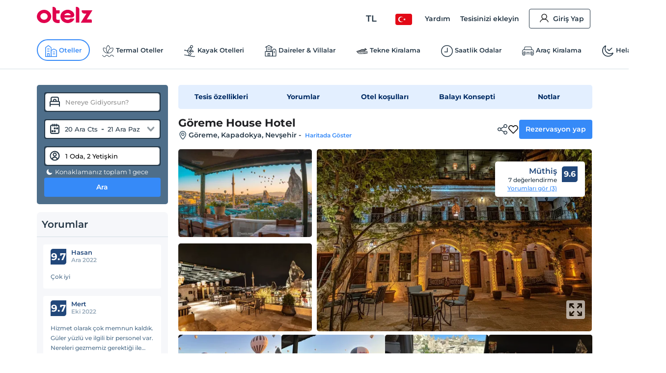

--- FILE ---
content_type: image/svg+xml
request_url: https://edge-cdn.otelz.com/app/icons/otel/transportBig.svg
body_size: 773
content:
<svg width="64" height="64" viewBox="0 0 64 64" xmlns="http://www.w3.org/2000/svg">
    <g fill="#202124" fill-rule="nonzero">
        <path d="M32 58.667C17.248 58.667 5.333 46.752 5.333 32 5.333 17.248 17.248 5.333 32 5.333c14.752 0 26.667 11.915 26.667 26.667 0 14.752-11.915 26.667-26.667 26.667zM32 8C18.776 8 8 18.776 8 32s10.776 24 24 24 24-10.776 24-24S45.224 8 32 8z"/>
        <path d="M32 58.667c-7.262 0-12.823-11.461-12.823-26.667 0-15.206 5.56-26.667 12.823-26.667 7.262 0 12.823 11.461 12.823 26.667 0 15.206-5.56 26.667-12.823 26.667zM32 8c-4.286 0-9.061 10.286-9.061 24S27.714 56 32 56s9.061-10.286 9.061-24S36.286 8 32 8z"/>
        <path d="M32 44.823c-15.206 0-26.667-5.56-26.667-12.823 0-7.262 11.461-12.823 26.667-12.823 15.206 0 26.667 5.56 26.667 12.823 0 7.262-11.461 12.823-26.667 12.823zm.108-23.093c-13.714 0-24 5.411-24 10.267s10.286 10.267 24 10.267 24-5.411 24-10.267-10.286-10.267-24-10.267z"/>
    </g>
</svg>


--- FILE ---
content_type: image/svg+xml
request_url: https://edge-cdn.otelz.com/app/icons/otel/workAreaBig.svg
body_size: 903
content:
<?xml version="1.0" encoding="utf-8"?><svg version="1.1" id="Layer_1" xmlns="http://www.w3.org/2000/svg" xmlns:xlink="http://www.w3.org/1999/xlink" x="0px" y="0px" viewBox="0 0 111.23 122.88" style="enable-background:new 0 0 111.23 122.88" xml:space="preserve"><style type="text/css">.st0{fill-rule:evenodd;clip-rule:evenodd;}</style><g><path class="st0" d="M40.91,55.32l-0.27,16.72h17.51c3.71,0,6.74,3.03,6.74,6.74v6.74h-0.07v26.36c0,3.71-3.03,6.74-6.74,6.74 h-6.74V87.46c0-2.95-1.11-1.93-4.45-1.93H31.83v-0.04h-8.64c-5.58,0-10.14-4.56-10.14-10.14V40.18c0-5.67,4.64-10.31,10.31-10.31 h5.1c10.62,0,8.93,7.31,13.63,11.91c4.64,4.54,3.47,5.06,9.81,5.06h13.66c11.31,0,5.23,10.99-1.47,10.65H51.57 C45.99,57.49,45.52,58.38,40.91,55.32L40.91,55.32z M76.48,57.55c-1.63,0-2.95-1.32-2.95-2.95c0-1.63,1.32-2.95,2.95-2.95h18.99 l10.17-20.7c0.71-1.46,2.48-2.06,3.94-1.35c1.46,0.71,2.06,2.48,1.35,3.93l-10.87,22.12c-0.42,1.11-1.5,1.9-2.76,1.9H76.48 L76.48,57.55z M50.09,59.66h57.21c0.33,0,0.6,0.28,0.6,0.6v8.59c0,0.32-0.28,0.6-0.6,0.6h-2.7v52.64c0,0.44-0.36,0.79-0.79,0.79 h-6.79c-0.44,0-0.79-0.36-0.79-0.79V69.45H50.09c-0.32,0-0.6-0.27-0.6-0.6v-8.59C49.49,59.93,49.76,59.66,50.09,59.66L50.09,59.66z M5.54,112.32c0.05-0.41,0.24-0.81,0.55-1.13c2.33-2.35,5.28-4.27,8.65-5.58c2.36-0.92,4.91-1.54,7.59-1.81l-0.51-8.03H3.54 c-1.9,0-3.47-1.56-3.47-3.47c0-14.35,3.38-25.14,0-41.48c-1-4.84,8.99-5.54,8.99,0.26v36.77h34.58c1.91,0,3.46,2.54,3.46,4.45V95 c0,0.42-0.35,0.76-0.76,0.76H27.99l-0.71,7.95c2.84,0.19,5.56,0.77,8.06,1.68c3.22,1.17,6.07,2.9,8.4,5.02 c0.56,0.51,0.76,1.26,0.58,1.95c0.9,0.67,1.48,1.74,1.48,2.95c0,2.04-1.65,3.69-3.69,3.69c-2.04,0-3.68-1.65-3.68-3.69 c0-1.22,0.59-2.3,1.5-2.97c-1.72-1.34-3.73-2.45-5.93-3.25c-2.37-0.87-4.98-1.39-7.73-1.48l-0.4,3.98l-0.02,0.17 c1.56,0.43,2.7,1.86,2.7,3.55c0,2.04-1.65,3.69-3.68,3.69c-2.04,0-3.69-1.65-3.69-3.69c0-1.68,1.13-3.1,2.67-3.54l-0.01-0.19 l-0.28-3.94c-2.63,0.18-5.12,0.74-7.38,1.62h-0.01c-2.2,0.86-4.19,2.02-5.89,3.42c0.68,0.67,1.1,1.6,1.1,2.63 c0,2.04-1.65,3.69-3.68,3.69c-2.04,0-3.69-1.65-3.69-3.69C4,114.08,4.61,112.99,5.54,112.32L5.54,112.32z M35.04,0 c7.79,0,14.1,6.31,14.1,14.1c0,7.79-6.31,14.1-14.1,14.1c-7.79,0-14.1-6.31-14.1-14.1C20.94,6.31,27.25,0,35.04,0L35.04,0z"/></g></svg>

--- FILE ---
content_type: image/svg+xml
request_url: https://edge-cdn.otelz.com/app/icons/otel/snowboardBig.svg
body_size: 623
content:
<svg width="115" height="155" viewBox="0 0 115 155" fill="none" xmlns="http://www.w3.org/2000/svg">
    <path d="M83.76 30.364c7.742-1.259 12.999-8.566 11.742-16.322C94.246 6.287 86.952 1.021 79.21 2.28c-7.742 1.26-12.999 8.567-11.742 16.322 1.256 7.756 8.55 13.022 16.292 11.763zM114.327 145.003c-.893-.601-2.605-.564-3.645-.454-2.214.245-4.122.797-5.516.686-2.74-.232-3.951-.588-6.886-1.813L6.97 106.6a5.062 5.062 0 0 0-6.605 2.819c-1.04 2.61.208 5.575 2.813 6.616l88.654 35.744s.844.465 2.667 1.078l.404.159v-.024c1.932.612 4.77 1.36 8.745 1.924 2.764.392 5.492-.613 7.608-2.378 1.688-1.409 3.719-3.774 3.743-6.126 0-.539-.196-1.115-.648-1.422l-.025.013zM6.47 47.306l2.96 1.127-1.444 3.81a2.317 2.317 0 0 0 1.346 2.99 2.31 2.31 0 0 0 2.984-1.347l1.444-3.81 38.346 14.617-6.214 15.734c-2.263 5.747.171 12.13 5.418 15.047a9.33 9.33 0 0 0 1.92 1.042l15.327 6.065s2.789 1.556 2.043 3.431l-5.505 13.957c-1.272 3.222.306 6.874 3.523 8.148a6.266 6.266 0 0 0 8.134-3.529l10.005-25.364c1.627-4.13-.391-8.798-4.513-10.428l-4.195-1.654-7.535-2.978 3.23-8.185h.023l19.094 7.573c4.183 1.654 8.904-.393 10.568-4.583a8.166 8.166 0 0 0-4.575-10.587l-19.093-7.56h-.024l3.522-8.921c2.459-6.237-.587-13.307-6.825-15.77-6.226-2.463-13.283.588-15.742 6.837l-6.703 16.983L15.582 45.31l1.444-3.811a2.317 2.317 0 1 0-4.33-1.642l-1.444 3.81-2.96-1.127a2.545 2.545 0 0 0-3.29 1.483 2.552 2.552 0 0 0 1.48 3.296l-.012-.012z" fill="#243645"/>
</svg>


--- FILE ---
content_type: image/svg+xml
request_url: https://edge-cdn.otelz.com/app/icons/otel/honeymoonBig.svg
body_size: 976
content:
<?xml version="1.0" encoding="utf-8"?>
<!-- Generator: Adobe Illustrator 23.0.1, SVG Export Plug-In . SVG Version: 6.00 Build 0)  -->
<svg version="1.1" id="Layer_1" xmlns="http://www.w3.org/2000/svg" xmlns:xlink="http://www.w3.org/1999/xlink" x="0px" y="0px"
	 viewBox="0 0 100 100" style="enable-background:new 0 0 100 100;" xml:space="preserve">
<path d="M81.7,72.6C66.1,74.5,51,67,43.1,53.4c-7.8-13.6-6.8-30.5,2.6-43c0.5-0.6,0.5-1.5,0.1-2.2s-1.2-1.1-2-1
	c-5.7,0.7-11.2,2.5-16.2,5.4c-9.9,5.7-17.1,15-20,26.1c-3,11.1-1.4,22.7,4.3,32.6s15,17.1,26.1,20c3.7,1,7.5,1.5,11.2,1.5
	c7.5,0,14.8-2,21.4-5.8c5-2.9,9.4-6.7,12.8-11.3c0.5-0.6,0.5-1.5,0.1-2.2S82.5,72.5,81.7,72.6z M68.7,83.6c-9,5.2-19.5,6.6-29.6,3.9
	s-18.5-9.1-23.7-18.2s-6.6-19.5-3.9-29.6S20.6,21.2,29.7,16c3.2-1.9,6.6-3.2,10.2-4.1c-7.8,13.3-8,29.8-0.2,43.4
	c7.8,13.4,22,21.5,37.2,21.5c0.2,0,0.3,0,0.5,0C74.8,79.5,71.9,81.8,68.7,83.6z M52.1,29.8l12.4,6.6c0.3,0.2,0.6,0.2,0.9,0.2
	c0.6,0,1.3-0.3,1.7-0.9L74.9,24c1.8-2.7,1.8-6.2,0-9c-1.8-2.7-4.8-4-8-3.5c-0.2,0-0.4,0.1-0.6,0.1c-2.3,0.6-4.3,2-5.6,4
	c-2.1-1.1-4.5-1.5-6.9-0.9c-0.2,0.1-0.4,0.1-0.6,0.2c-3,1-5.1,3.6-5.4,6.8C47.6,25.2,49.2,28.3,52.1,29.8z M51.8,22.2
	c0.1-1.6,1.1-2.9,2.6-3.4c0.1,0,0.2-0.1,0.4-0.1c0.4-0.1,0.9-0.2,1.3-0.2c1.5,0,2.9,0.6,3.9,1.7c0.5,0.5,1.2,0.7,1.9,0.6
	c0.7-0.2,1.2-0.7,1.4-1.4c0.5-1.9,2-3.3,3.9-3.8c0.1,0,0.2-0.1,0.4-0.1c1.6-0.3,3,0.4,3.9,1.7c0.7,1.1,1.1,2.9,0,4.6L64.7,32
	L54,26.3C52.2,25.3,51.7,23.6,51.8,22.2z M90.5,47.5c-0.2-0.1-0.3-0.2-0.5-0.3c-1.7-0.8-3.7-1-5.5-0.5c-0.7-1.7-2.1-3.1-3.8-4
	c-0.2-0.1-0.3-0.2-0.5-0.2c-2.5-1-5.3-0.5-7.2,1.5c-2,2-2.6,4.9-1.6,7.5l0,0l4.2,10.4c0.3,0.8,1.1,1.3,1.9,1.3c0.2,0,0.4,0,0.6-0.1
	L88.9,60c2.7-0.8,4.6-3.1,4.9-5.8C94.1,51.4,92.9,48.9,90.5,47.5z M89.8,53.7c-0.1,0.9-0.7,2.1-2.1,2.5l-9.1,2.6L75.2,50l0,0
	c-0.5-1.3,0-2.5,0.7-3.2c0.3-0.3,1.4-1.2,2.9-0.6c0.1,0,0.2,0.1,0.2,0.1c1.3,0.6,2.1,1.9,2.2,3.3c0,0.7,0.5,1.3,1.1,1.7
	c0.6,0.3,1.4,0.3,2-0.1c1.2-0.8,2.7-0.9,3.9-0.3c0.1,0,0.2,0.1,0.2,0.1C89.9,51.8,89.9,53.2,89.8,53.7z M60,45.8
	c1.1,0.3,1.7,1.4,1.4,2.5l-1.3,4.8c-0.2,0.6-0.6,1.1-1.2,1.3c-0.2,0.1-0.5,0.1-0.7,0.1c-0.4,0-0.7-0.1-1-0.3l-4.3-2.6
	c-0.9-0.6-1.2-1.8-0.7-2.7c0.6-0.9,1.8-1.2,2.7-0.7l2,1.2l0.6-2.3C57.9,46.2,59,45.5,60,45.8z M82.6,24.5c-0.2-1.1,0.4-2.1,1.5-2.4
	c1.1-0.2,2.1,0.4,2.4,1.5l0.5,2.3l2-1.1c1-0.5,2.2-0.2,2.7,0.8s0.2,2.2-0.8,2.7l-4.4,2.4c-0.3,0.2-0.6,0.2-1,0.2
	c-0.3,0-0.6-0.1-0.8-0.2c-0.6-0.3-1-0.8-1.1-1.4L82.6,24.5z"/>
</svg>


--- FILE ---
content_type: image/svg+xml
request_url: https://edge-cdn.otelz.com/app/icons/otel/activitiesBig.svg
body_size: 1956
content:
<?xml version="1.0" encoding="iso-8859-1"?>
<!-- Generator: Adobe Illustrator 19.0.0, SVG Export Plug-In . SVG Version: 6.00 Build 0)  -->
<svg version="1.1" id="Layer_1" xmlns="http://www.w3.org/2000/svg" xmlns:xlink="http://www.w3.org/1999/xlink" x="0px" y="0px"
	 viewBox="0 0 64.022 64.022" style="enable-background:new 0 0 64.022 64.022;" xml:space="preserve">
<g>
	<g>
		<rect x="13.52" y="44.563" transform="matrix(0.7071 -0.7071 0.7071 0.7071 -30.7577 24.769)" width="2" height="9.899"/>
	</g>
</g>
<g>
	<g>
		<path d="M21.02,37.011c-3.309,0-6,2.691-6,6c0,3.309,2.691,6,6,6c3.309,0,6-2.691,6-6C27.02,39.702,24.329,37.011,21.02,37.011z
			 M21.02,47.011c-2.206,0-4-1.794-4-4s1.794-4,4-4s4,1.794,4,4S23.226,47.011,21.02,47.011z"/>
	</g>
</g>
<g>
	<g>
		<path d="M63.729,8.304l-8-8c-0.391-0.391-1.023-0.391-1.414,0l-2.293,2.293l-2.293-2.293l-1.414,1.414l2.291,2.293L47.02,7.597
			l-2.293-2.293l-1.414,1.414l2.293,2.293l-2.293,2.293c-0.391,0.391-0.391,1.023,0,1.414l1.293,1.293L33.772,24.846
			c-1.445-0.721-3.029-1.159-4.669-1.25c-0.036-0.002-0.072,0.001-0.108,0L8.938,1.676C7.977,0.629,6.666,0.038,5.246,0.012
			c-1.42-0.033-2.751,0.517-3.748,1.529c-1.973,2.001-1.961,5.247,0.026,7.233l18.371,18.371c-0.641,0.649-1.209,1.364-1.681,2.133
			c-1.664,2.703-4.018,4.524-6.626,5.128c-3.174,0.734-5.972,2.452-8.092,4.97c-4.798,5.697-4.64,14.162,0.367,19.69
			c2.793,3.083,6.613,4.837,10.759,4.94c0.129,0.004,0.257,0.005,0.385,0.005c4.003,0,7.753-1.552,10.595-4.394
			c1.964-1.963,3.34-4.423,3.977-7.114c0.656-2.764,2.415-5.141,4.824-6.52c0.901-0.515,1.712-1.153,2.449-1.881l12.862,12.862
			c-0.768,2.053-0.52,4.013,0.699,5.231c0.758,0.758,1.787,1.152,2.971,1.152c0.378,0,0.771-0.04,1.175-0.121
			c1.527-0.305,3.068-1.173,4.339-2.445c2.775-2.775,3.397-6.502,1.415-8.485c-1.185-1.184-3.091-1.451-5.094-0.749L40.427,36.001
			c0.066-1.968-0.352-3.945-1.241-5.741l10.835-10.835l1.293,1.293c0.093,0.093,0.204,0.168,0.326,0.218
			c0.113,0.046,0.206,0.085,0.315,0.085c0.373,0,0.934-0.461,3.079-2.583l2.281,2.281l1.414-1.414l-2.278-2.278
			c0.531-0.532,1.123-1.125,1.798-1.802c0.605-0.607,1.208-1.212,1.783-1.79l2.283,2.283l1.414-1.414l-2.287-2.287
			c1.338-1.345,2.289-2.301,2.289-2.301C64.12,9.325,64.119,8.693,63.729,8.304z M2.938,7.361c-1.213-1.213-1.22-3.194-0.017-4.416
			c0.608-0.618,1.407-0.947,2.288-0.934c0.867,0.016,1.668,0.377,2.254,1.015l18.962,20.723c-1.803,0.306-3.509,1.029-4.998,2.101
			L2.938,7.361z M36.671,41.25c-0.877,1.252-1.974,2.261-3.262,2.999c-2.887,1.653-4.992,4.494-5.775,7.793
			c-0.553,2.33-1.745,4.46-3.446,6.162c-2.541,2.541-5.912,3.894-9.516,3.804c-3.592-0.089-6.904-1.61-9.325-4.283
			c-4.339-4.79-4.477-12.124-0.32-17.06c1.839-2.184,4.265-3.674,7.014-4.309c3.134-0.725,5.932-2.866,7.878-6.028
			c0.404-0.657,0.889-1.269,1.441-1.822c1.878-1.879,4.431-2.929,7.075-2.929c0.186,0,0.371,0.005,0.558,0.016
			c2.88,0.161,5.467,1.504,7.284,3.781c1.67,2.092,2.374,4.729,2.104,7.279l-0.05,0.047l0.042,0.044
			C38.188,38.334,37.625,39.888,36.671,41.25z M40.066,38.524l14.172,14.894c0.295,0.309,0.754,0.398,1.14,0.22
			c1.46-0.667,2.807-0.64,3.521,0.072c1.149,1.15,0.501,3.741-1.416,5.657c-0.995,0.995-2.173,1.669-3.317,1.898
			c-0.575,0.115-1.648,0.206-2.339-0.484c-0.732-0.732-0.742-2.118-0.027-3.617c0.183-0.382,0.104-0.838-0.195-1.138L38.162,42.585
			c0.047-0.065,0.101-0.122,0.147-0.188C39.144,41.205,39.723,39.889,40.066,38.524z M38.115,28.503
			c-0.092-0.126-0.179-0.255-0.276-0.377c-0.675-0.846-1.461-1.575-2.316-2.202L46.02,15.426l2.586,2.585L38.115,28.503z
			 M52.032,18.61l-1.305-1.305l-4-4l-1.293-1.294l9.586-9.585l6.588,6.588C58.187,12.455,53.71,16.948,52.032,18.61z"/>
	</g>
</g>
<g>
	<g>
		<path d="M30.02,0.011c-4.411,0-8,3.589-8,8c0,4.412,3.589,8,8,8s8-3.589,8-8S34.431,0.011,30.02,0.011z M30.02,14.011
			c-0.898,0-1.747-0.204-2.513-0.559c0.988-1.859,1.513-3.924,1.513-6.047V7.011c0-0.551,0.448-1,1-1s1,0.449,1,1v0.394
			c0,2.123,0.525,4.188,1.513,6.047C31.767,13.808,30.918,14.011,30.02,14.011z M34.193,12.313c-0.766-1.518-1.173-3.19-1.173-4.907
			V7.011c0-1.654-1.346-3-3-3s-3,1.346-3,3v0.394c0,1.718-0.407,3.389-1.173,4.907c-1.125-1.09-1.827-2.614-1.827-4.301
			c0-3.308,2.692-6,6-6c3.309,0,6,2.691,6,6C36.02,9.698,35.318,11.222,34.193,12.313z"/>
	</g>
</g>
<g>
	<g>
		<g>
			<rect x="48.606" y="10.011" transform="matrix(0.7071 -0.7071 0.7071 0.7071 6.8643 38.5946)" width="2.828" height="2"/>
			<rect x="53.019" y="5.597" transform="matrix(0.7071 0.7071 -0.7071 0.7071 20.7795 -36.1437)" width="2" height="2.828"/>
			<rect x="55.606" y="9.012" transform="matrix(0.7071 -0.7071 0.7071 0.7071 9.621 43.2518)" width="2.828" height="2"/>
			<rect x="52.02" y="12.597" transform="matrix(-0.7071 -0.7071 0.7071 -0.7071 80.6033 61.4096)" width="2" height="2.828"/>
		</g>
	</g>
</g>
<g>
	<g>
		<rect x="62.02" y="26.011" width="2" height="2"/>
	</g>
</g>
<g>
	<g>
		<rect x="58.02" y="26.011" width="2" height="2"/>
	</g>
</g>
<g>
	<g>
		<rect x="54.02" y="26.011" width="2" height="2"/>
	</g>
</g>
<g>
	<g>
		<rect x="58.02" y="30.011" width="2" height="2"/>
	</g>
</g>
<g>
	<g>
		<rect x="54.02" y="30.011" width="2" height="2"/>
	</g>
</g>
<g>
	<g>
		<rect x="50.02" y="30.011" width="2" height="2"/>
	</g>
</g>
<g>
</g>
<g>
</g>
<g>
</g>
<g>
</g>
<g>
</g>
<g>
</g>
<g>
</g>
<g>
</g>
<g>
</g>
<g>
</g>
<g>
</g>
<g>
</g>
<g>
</g>
<g>
</g>
<g>
</g>
</svg>


--- FILE ---
content_type: image/svg+xml
request_url: https://edge-cdn.otelz.com/app/icons/otel/disabledBig.svg
body_size: 500
content:
<svg width="64" height="64" viewBox="0 0 64 64" xmlns="http://www.w3.org/2000/svg">
    <path d="M32 5.333C17.257 5.333 5.333 17.257 5.333 32c0 14.743 11.924 26.667 26.667 26.667 14.743 0 26.667-11.924 26.667-26.667C58.667 17.257 46.743 5.333 32 5.333zm0 3.556A23.022 23.022 0 0 1 55.111 32 23.022 23.022 0 0 1 32 55.111 23.022 23.022 0 0 1 8.889 32 23.022 23.022 0 0 1 32 8.889zm-5.333 3.555c-3.252 0-5.926 2.675-5.926 5.926 0 2.937 2.183 5.385 5 5.834l3.722 11.852c.007.024.012.049.018.074.222.797.585 1.517 1.167 2.074.6.574 1.449.907 2.24.907h7.408c.144 0 .204.016.223.019.006.008.075.093.203.481l.019.037.63 1.796a1.778 1.778 0 1 0 3.351-1.166l-.61-1.778c-.005-.013-.015-.023-.02-.037-.277-.826-.698-1.61-1.407-2.167-.72-.564-1.617-.74-2.389-.74h-7.222c-.022-.03-.083-.092-.167-.408a1.778 1.778 0 0 0-.018-.092l-1.704-5.426h13.852a1.778 1.778 0 1 0 0-3.556H30.056l-.76-2.426c1.941-.975 3.297-2.971 3.297-5.278 0-3.251-2.675-5.926-5.926-5.926zm0 3.556c1.33 0 2.37 1.04 2.37 2.37s-1.04 2.37-2.37 2.37-2.37-1.04-2.37-2.37 1.04-2.37 2.37-2.37zM23.37 29.148c-.28.016-.553.099-.796.24a11.887 11.887 0 0 0-5.981 10.316c0 6.533 5.337 11.852 11.87 11.852 4.85 0 9.037-2.917 10.87-7.112a1.779 1.779 0 1 0-3.259-1.425A8.285 8.285 0 0 1 28.463 48a8.274 8.274 0 0 1-8.315-8.296 8.29 8.29 0 0 1 4.185-7.223 1.778 1.778 0 0 0-.963-3.333zm21.574 15.296a1.778 1.778 0 1 0 0 3.556 1.778 1.778 0 0 0 0-3.556z" fill="#000" fill-rule="nonzero"/>
</svg>
